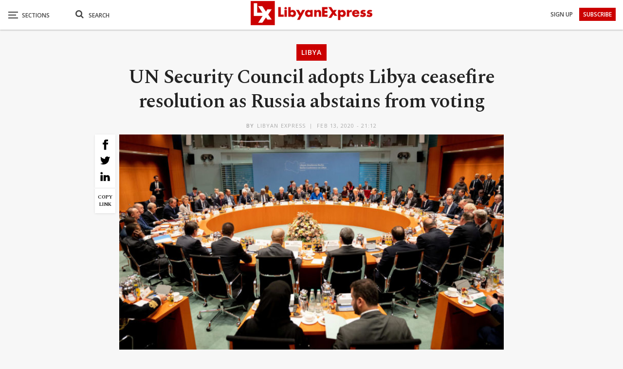

--- FILE ---
content_type: text/html; charset=utf-8
request_url: https://www.google.com/recaptcha/api2/aframe
body_size: 266
content:
<!DOCTYPE HTML><html><head><meta http-equiv="content-type" content="text/html; charset=UTF-8"></head><body><script nonce="jN60bjil3yrwgrfx2Wy7HA">/** Anti-fraud and anti-abuse applications only. See google.com/recaptcha */ try{var clients={'sodar':'https://pagead2.googlesyndication.com/pagead/sodar?'};window.addEventListener("message",function(a){try{if(a.source===window.parent){var b=JSON.parse(a.data);var c=clients[b['id']];if(c){var d=document.createElement('img');d.src=c+b['params']+'&rc='+(localStorage.getItem("rc::a")?sessionStorage.getItem("rc::b"):"");window.document.body.appendChild(d);sessionStorage.setItem("rc::e",parseInt(sessionStorage.getItem("rc::e")||0)+1);localStorage.setItem("rc::h",'1768919617351');}}}catch(b){}});window.parent.postMessage("_grecaptcha_ready", "*");}catch(b){}</script></body></html>